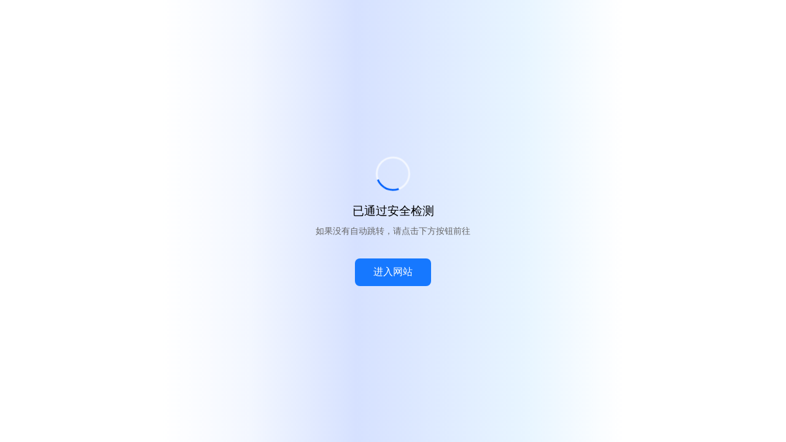

--- FILE ---
content_type: text/html; charset=utf-8
request_url: http://www.568448.com/index.php?s=products&c=show&id=18
body_size: 2618
content:
<!DOCTYPE html>
<html>
<head>
<title>浏览器安全检查</title>
<meta charset="UTF-8"/>
<meta name="viewport" content="width=device-width, initial-scale=1, user-scalable=0">
<style type="text/css">
.ui-uam-box  {
	text-align: center;
	font-family: font-family: Roboto,"Helvetica Neue Light","Helvetica Neue",Helvetica,Arial,"Lucida Grande",sans-serif;
	font-size: 16px;
}

.ui-uam-box .ui-counter {
	font-weight: bold;
}

</style>
<script type="text/javascript">
var cpk = "ge_ua_p"
var step = "prev";
var nonce = 4711;
function loadFunc(){var e=document.cookie,t=5;if(null!=e){for(var n=e.toString().split(";"),o="",i=0;i<n.length;i++){var a=(e=n[i].trim()).split("=");if(2==a.length&&a[0]==cpk){o=a[1];break}}if(0!=o.length){for(var d=0,i=0;i<o.length;i++){var r=o[i];/^[a-zA-Z0-9]$/.test(r)&&(d+=o.charCodeAt(i)*(nonce+i))}var l=window.location.toString(),s=new XMLHttpRequest;s.open("POST",l,!0),s.setRequestHeader("Content-type","application/x-www-form-urlencoded"),s.setRequestHeader("X-GE-UA-Step",step),s.onreadystatechange=function(){4==this.readyState&&200==this.status&&(window.setTimeout(function(){window.location.reload()},1e3*t),window.setInterval(function(){if(!(t<=0)){var e=document.getElementsByClassName("ui-counter");if(0<e.length)for(var n=0;n<e.length;n++)e[n].innerHTML=t.toString(),t--}},1e3))},s.send("sum="+d+"&nonce="+nonce)}}else window.setTimeout(function(){window.location.reload()},sleepMs)}window.addEventListener?window.addEventListener("load",loadFunc):window.onload=loadFunc;
</script>
</head>
<body><!DOCTYPE html>
<html lang="zh_CN">
<head>
<meta charset="UTF-8" />
<meta http-equiv="X-UA-Compatible" content="IE=edge,chrome=1" />
<meta name="renderer" content="webkit" />
<title>浏览器安全检查...</title>

<style>
  html { -ms-text-size-adjust: 100%; -webkit-text-size-adjust: 100%; }
  body, div, p, h1, h2, h3, h4, h5, h6, ul, ol, li, span, a { margin: 0; padding: 0; }
  *, *:before, *:after { box-sizing: border-box; }
  a { text-decoration: none; background-color: transparent; }

  html, body { height: 100%; font-family: "Microsoft YaHei", "Helvetica Neue", Helvetica, Arial, sans-serif; color: #333; font-size: 16px; background: #fff; }

  .container {
    max-width: 750px; 
    min-height: 100vh; 
    margin: 0 auto; 
    display: flex; 
    flex-direction: column; 
    align-items: center; 
    justify-content: center; 
    padding: 20px; 
    background: linear-gradient(to right, #ffffff 0%, #f3f7ff 19%, #d6e1ff 42%, #e8f5ff 79%, #ffffff 100%);
    text-align: center; 
  }

  .loader {
    width: 3.5rem; height: 3.5rem; border: 0.2rem solid #f3f7ff; border-bottom-color: #0061fc; border-radius: 50%;
    display: inline-block; box-sizing: border-box; animation: rotation 1s linear infinite; margin-bottom: 20px;
  }

  @keyframes rotation {
    0% { transform: rotate(0deg); }
    100% { transform: rotate(360deg); }
  }

  .tit {
    font-size: 1.2em; margin-bottom: 10px; color: #000;
  }

  .tips {
    font-size: 0.9em; color: #666; margin-bottom: 15px;
  }

  .btn-go {
    display: inline-block; padding: 12px 30px; background-color: #1678ff; color: #fff; border-radius: 8px; font-size: 1em; margin-top: 20px;
  }
</style>
</head>
<body>

<div class="container">
  <div class="loader"></div>
  <div class="tit" id="iconText">正在安全检测</div>
  <div class="tips">如果没有自动跳转，请点击下方按钮前往</div>
  <a href="#" class="btn-go" id="redirectBtn">进入网站</a>
</div>

<script>
  // 获得元素
  var titleElem = document.getElementById('iconText');
  var btnElem = document.getElementById('redirectBtn');

  // 文件动画效果
  var number = 1;
  var intervalId = setInterval(function() {
    var txt = '正在安全检测' + (number <=5 ? '.' : '');
    for (var i=1; i < number; i++) {
      txt += '.';
    }
    titleElem.innerText = txt;
    if (++number > 5) {
      clearInterval(intervalId);
      setTimeout(function() {
        var icon = document.querySelector('.loader');
        icon.classList.add('success'); // 可自定义样式或动画
        titleElem.innerHTML = "已通过安全检测";
        // 可以在这里自动跳转
        // window.location.href = 'https://www.568448.com';
      }, 220);
    }
  }, 220);

  // 倒计时逻辑
  var seconds = 5;
  var counters = [document.querySelectorAll('.ui-counter')[0], document.querySelectorAll('.ui-counter')[1]];
  
  var countdownInterval = setInterval(function() {
    seconds--;
    counters.forEach(function(counter) { counter.innerText = seconds; });
    if (seconds <= 0) {
      clearInterval(countdownInterval);
      // 倒计时结束后自动跳转（可根据需要调整）
      window.location.href = 'https://www.568448.com';
    }
  }, 1000);

  // 可选：点击按钮跳转
  btnElem.onclick = function() {
    window.location.href = 'https://www.568448.com';
  };
</script>

</body>
</html></body>
</html>